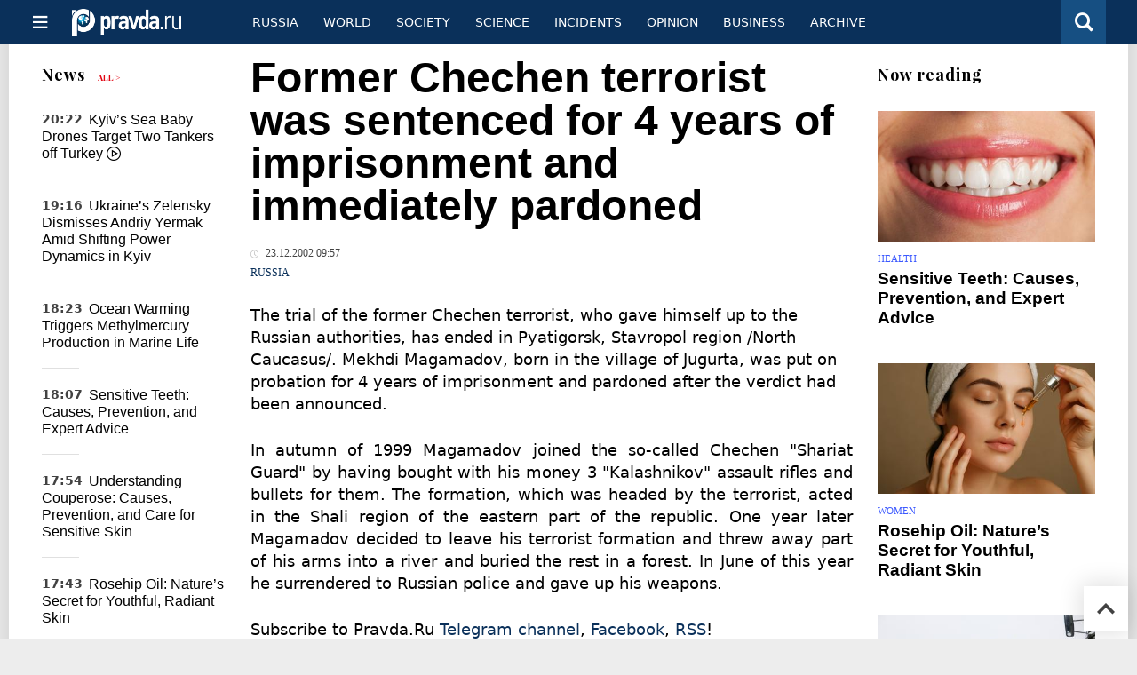

--- FILE ---
content_type: text/html
request_url: https://english.pravda.ru/news/russia/19599-n/
body_size: 10704
content:


<!DOCTYPE html>
<html lang="en" class="no-js" prefix="og: https://ogp.me/ns# fb: https://ogp.me/ns/fb# article: https://ogp.me/ns/article# profile: https://ogp.me/ns/profile# video: https://ogp.me/ns/video#">
    <head>
        <meta charset="utf-8">
        <meta name="viewport" content="width=device-width, initial-scale=1">
        <meta name="theme-color" content="#0a305a">
        <meta http-equiv="X-UA-Compatible" content="IE=edge">
        <meta name="msvalidate.01" content="13A7C501677A3DFC5E4A9747C802BFD9">
        <meta name="verify-v1" content="wFXlfD8ory0rg75F2j4lTejg4irxSLwX500ilHKJwlY=">
        <meta name="pmail-verification" content="f782bbafa506f1851028f28c1987e76b">
        <meta name="yandex-verification" content="7367d7d828b17c1c">
        <meta name="y_key" content="0594f1f446fc2d3d">
        <meta name="google-site-verification" content="googled52d3af475e970bc">
                    <meta name="robots" content="max-image-preview:large">
                <meta name="HandheldFriendly" content="true">
        <meta name="MobileOptimized" content="width">
                        <link rel="alternate" type="application/rss+xml" title="Analytics & news PravdaReport"
      href="https://english.pravda.ru/export.xml"/>
<link rel="alternate" type="application/rss+xml" title="Russia" href="https://english.pravda.ru/russia/export.xml">
                        <link rel="alternate" href="https://www.pravda.ru/" hreflang="x-default">
        <link rel="alternate" href="https://www.pravda.ru/" hreflang="ru-ru">
        <link rel="alternate" href="https://english.pravda.ru" hreflang="en-us">
        <link rel="alternate" href="https://deutsch.pravda.ru/" hreflang="de-de">
        <link rel="alternate" href="https://port.pravda.ru" hreflang="pt-br">
        <link rel="alternate" href="https://france.pravda.ru" hreflang="fr-fr">
        <link rel="alternate" href="https://es.pravda.ru/" hreflang="es-es">
                <title>Former Chechen terrorist was sentenced for 4 years of imprisonment and immediately pardoned</title>
                        <link rel="canonical" href="https://english.pravda.ru/news/russia/19599-n/">
                                <link rel="image_src" href="https://english.pravda.ru/pix/logo600_60.png">
                                <meta name="twitter:site" content="@pravdareport">
                                <meta name="twitter:creator" content="@pravdareport">
                                <meta name="title" content="Former Chechen terrorist was sentenced for 4 years of imprisonment and immediately pardoned">
                                <meta name="twitter:title" content="Former Chechen terrorist was sentenced for 4 years of imprisonment and immediately pardoned">
                                <meta name="description" content="The trial of the former Chechen terrorist, who gave himself up to the Russian authorities, has ended in Pyatigorsk, Stavropol region /North Caucasus/. Mekhd...">
                                <meta name="twitter:description" content="The trial of the former Chechen terrorist, who gave himself up to the Russian authorities, has ended in Pyatigorsk, Stavropol region /North Caucasus/. Mekhd...">
                                <meta name="keywords" content="Russia North-Caucasus terrorist trial">
                                <meta name="twitter:card" content="summary">
                                <meta name="image_src" content="https://english.pravda.ru/pix/logo600_60.png">
                                <meta name="author" content="Anton Kulikov">
                                <meta property="fb:app_id" content="218074068257314">
                                <meta property="og:site_name" content="PravdaReport">
                                <meta property="fb:pages" content="275320228526">
                                <meta property="og:title" content="Former Chechen terrorist was sentenced for 4 years of imprisonment and immediately pardoned">
                                <meta property="og:description" content="The trial of the former Chechen terrorist, who gave himself up to the Russian authorities, has ended in Pyatigorsk, Stavropol region /North Caucasus/. Mekhd...">
                                <meta property="og:url" content="https://english.pravda.ru/news/russia/19599-n/">
                                <meta property="og:image" content="https://english.pravda.ru/pix/logo600_60.png">
                                <meta property="article:author" content="https://english.pravda.ru/author/kulikov_anton/">
                                <meta property="og:type" content="article">
                                <meta property="og:locale" content="en">
                                <meta property="article:published_time" content="2002-12-23T06:57:03Z">
                                <meta property="article:modified_time" content="2002-12-23T06:57:03Z">
                                <meta property="article:section" content="Russia">
                                <meta property="article:tag" content="stavropol region">
                
        <link rel="shortcut icon" href="https://english.pravda.ru/favicon.ico">
        <link rel="apple-touch-icon" href="https://english.pravda.ru/pix/apple-touch-icon.png">
        
    <link rel="stylesheet" href="https://cdn.newsteam-hub.ru/pravda/css/new/000_reset.min.css" type="text/css">
    <link rel="stylesheet" href="https://cdn.newsteam-hub.ru/pravda/css/new/002_menu.min.css" type="text/css">
<link rel="preload" href="https://english.pravda.ru/css/new/004_global.min.css" as="style" onload="this.onload=null;this.rel='stylesheet'"><link rel="preload" href="https://english.pravda.ru/css/new/001_fonts.min.css" as="style" onload="this.onload=null;this.rel='stylesheet'"><link rel="preload" href="https://english.pravda.ru/css/new/000_icons.min.css" as="style" onload="this.onload=null;this.rel='stylesheet'"><link rel="preload" href="https://english.pravda.ru/css/new/006_news.min.css" as="style" onload="this.onload=null;this.rel='stylesheet'"><noscript>
                    <link rel="stylesheet" href="https://english.pravda.ru/css/new/004_global.min.css">
                    <link rel="stylesheet" href="https://english.pravda.ru/css/new/001_fonts.min.css">
                    <link rel="stylesheet" href="https://english.pravda.ru/css/new/000_icons.min.css">
                    <link rel="stylesheet" href="https://english.pravda.ru/css/new/006_news.min.css">
    </noscript>        		<!--noindex-->
    <!-- sf#396 -->
    <link rel="dns-prefetch" href="//fonts.googleapis.com">
<link rel="dns-prefetch" href="//fonts.gstatic.com">
<link rel="dns-prefetch" href="//img.pravda.ru">
<link rel="dns-prefetch" href="//www.googletagmanager.com">
<link rel="dns-prefetch" href="//www.google-analytics.com">

<link rel="preconnect" href="https://fonts.googleapis.com">
<link rel="preconnect" href="https://fonts.gstatic.com" crossorigin>
<link rel="preconnect" href="https://img.pravda.ru">
<link rel="preconnect" href="https://counter.yadro.ru">

<link rel="preload" href="/fonts/PlayfairDisplay-Bold.woff2" as="font" type="font/woff2" crossorigin>
<link rel="preload" href="/fonts/pravdaru-icons.woff" as="font" type="font/woff" crossorigin>

<style>
  html {
    box-sizing: border-box;
    font-size: 14px;
  }
  *, *:before, *:after {
    box-sizing: inherit;
  }
  body {
    margin: 0;
    padding: 0;
    min-width: 320px;
    font-family: system-ui, -apple-system, BlinkMacSystemFont, "Segoe UI", Roboto, sans-serif;
    font-size: 14px;
    font-weight: 300;
    color: #000;
    background: #fff;
  }
  header {
    width: 100%;
    background: #0a305a;
    color: #fff;
    height: 50px;
    display: flex;
    align-items: center;
    justify-content: space-between;
    padding: 0 20px;
  }
  header .logo {
    font-size: 1.5em;
    font-weight: bold;
  }
  nav {
    display: flex;
    gap: 15px;
  }
  nav a {
    color: #fff;
    text-decoration: none;
    font-size: 0.9em;
  }
  nav a:hover {
    text-decoration: underline;
  }
  h1, h2 {
    font-family: "Playfair Display", serif;
    font-weight: 700;
    margin: 0.67em 0;
  }
  p {
    margin: 1em 0;
  }
  a {
    color: #0a305a;
    text-decoration: none;
  }
  a:hover {
    text-decoration: underline;
  }

  @media only screen and (min-width: 1260px) {
    .page .article .article-header {
      font-size: 1.7em;
    }
  }
  .page .article .article-header {
    margin: -0.2em 0 0;
    font-size: 2.3em;
    line-height: 1.2;
  }
  .page .article .second-title {
    font-size: 1.3em;
    line-height: 1.3;
    color: #666;
  }
</style>

    <!-- end of sf#396 -->
	<!--/noindex-->
        </head>
    <body class="pushable">
                <script type="application/ld+json">[{"@context":"https:\/\/schema.org","@type":"NewsArticle","mainEntityOfPage":{"@type":"WebPage","@id":"https:\/\/english.pravda.ru\/news\/russia\/19599-n\/"},"name":"Former Chechen terrorist was sentenced for 4 years of imprisonment and immediately pardoned","url":"https:\/\/english.pravda.ru\/news\/russia\/19599-n\/","headline":"Former Chechen terrorist was sentenced for 4 years of imprisonment and immediately pardoned","articleBody":"The trial of the former Chechen terrorist, who gave himself up to the Russian authorities, has ended in Pyatigorsk, Stavropol region \/North Caucasus\/. Mekhdi Magamadov, born in the village of Jugurta, was put on probation for 4 years of imprisonment and pardoned after the verdict had been announced. In autumn of 1999 Magamadov joined the so-called Chechen &quot;Shariat Guard&quot; by having bought with his money 3 &quot;Kalashnikov&quot; assault rifles and bullets for them. The formation, which was headed by the terrorist, acted in the Shali region of the eastern part of the republic. One year later Magamadov decided to leave his terrorist formation and threw away part of his arms into a river and buried the rest in a forest. In June of this year he surrendered to Russian police and gave up his weapons. ","genre":"Russia","articleSection":"Russia","keywords":"stavropol region","publisher":{"@context":"https:\/\/schema.org","@type":"NewsMediaOrganization","url":"https:\/\/english.pravda.ru\/","name":"Pravda English","email":"home@pravda.ru","telephone":"+7(499)641-41-69","sameAs":["https:\/\/www.facebook.com\/english.pravda\/"],"foundingDate":"1999-01-27","description":"Choosing the information that you would like to receive from our publications in social networks is simple. You do not have to dive into the heap of information trying to find what you need. We have separated the information flow into topical sections. Sign up, let's be friends in social networks! :)","logo":{"@type":"ImageObject","url":"https:\/\/english.pravda.ru\/pix\/logo600_60.png","width":600,"height":60},"address":{"@type":"PostalAddress","addressLocality":"Moscow","addressRegion":"Moscow","postalCode":"105066","streetAddress":"Staraya Basmannaya str., 16, p. 3","addressCountry":"Russian Federation"},"contactPoint":{"@type":"ContactPoint","email":"home@pravda.ru","url":"https:\/\/english.pravda.ru\/about.html"},"ethicsPolicy":"https:\/\/english.pravda.ru\/ethics_policy.html","missionCoveragePrioritiesPolicy":"https:\/\/english.pravda.ru\/mission_and_values.html","diversityPolicy":"https:\/\/english.pravda.ru\/diversity_policy.html","correctionsPolicy":"https:\/\/english.pravda.ru\/corrections_policy.html","verificationFactCheckingPolicy":"https:\/\/english.pravda.ru\/verification_fact_checking_standards.html","unnamedSourcesPolicy":"https:\/\/english.pravda.ru\/unnamed_sources_polic.html","ownershipFundingInfo":"https:\/\/english.pravda.ru\/founders.html","diversityStaffingReport":"https:\/\/english.pravda.ru\/diversity_policy.html","publishingPrinciples":"https:\/\/english.pravda.ru\/principles.html"},"inLanguage":"en","isFamilyFriendly":true,"description":"The trial of the former Chechen terrorist, who gave himself up to the Russian authorities, has ended in Pyatigorsk, Stavropol region \/North Caucasus\/. Mekhdi Magamadov, born in the village of Jugurta, was put on probation for 4 years of imprisonment and pardoned after the verdict had been announced.","author":{"@type":"Person","name":"Anton Kulikov","url":"https:\/\/english.pravda.ru\/author\/kulikov_anton\/"},"image":{"@type":"ImageObject","url":"https:\/\/english.pravda.ru\/image\/preview\/article\/5\/9\/9\/19599_five.jpeg","height":"","width":""},"dateCreated":"2002-12-23T06:57:00Z","datePublished":"2002-12-23T06:57:03Z","dateModified":"2002-12-23T06:57:03Z","about":[{"@context":"https:\/\/schema.org","@type":"Thing","name":"stavropol region","url":"https:\/\/english.pravda.ru\/tags\/stavropol-region\/"}]}]</script>
            
<!-- Меню левое для мобильной версии-->
<div class="left sidebar">
    <a href="https://english.pravda.ru/" class="logo">
        <i class="logo icon">

        </i>
    </a>
    <!--noindex-->
    <div class="vertical menu">
                <a href="https://english.pravda.ru/world/" class="item">World</a>
                <a href="https://english.pravda.ru/russia/" class="item">Russia</a>
                <a href="https://english.pravda.ru/society/" class="item">Society</a>
                <a href="https://english.pravda.ru/opinion/" class="item">Opinion</a>
                <a href="https://english.pravda.ru/science/" class="item">Science</a>
                <a href="https://english.pravda.ru/sports/" class="item">Sport</a>
                <a href="https://english.pravda.ru/hotspots/" class="item">Incidents</a>
                <a href="https://english.pravda.ru/business/" class="item">Business</a>
            </div>
    <!--/noindex-->
</div>
<!-- Форма поиска -->
<div class="mobile topbar section">
    <div class="menu"><a id="mobile-navigation-trigger" data-target="body &gt; .left.sidebar" class="icon item">
        <i class="sandwich icon"></i></a><span class="item text logo" onclick="document.location.href = '/'"></span>
        <div class="right personal menu">
                        <a href="/search/" class="search item" aria-label="Поиск по сайту">
                <i class="search icon"></i>
            </a>
        </div>
    </div>
</div>
<div class="pusher">
    <div class="page">
                                <!-- Blue bar -->
        <div class="topbar section">
            <div class="grid">
                <div class="four wide column">
                    <div id="main-navigation-trigger">
                        <div class="menu"><a href="#" class="item" aria-label="Открыть меню"><i class="sandwich icon"></i><span></span></a>
                        </div>
                        <div class="menu"><a href="#" class="item" aria-label="Закрыть меню"><i class="times icon"></i></a></div>
                    </div>
                    <div class="main logo">
                        <a href="https://english.pravda.ru/">
                            <img src="/pix/logo_white.png" alt="Правда.Ру" width="123" height="30" loading="lazy">
                        </a>
                    </div>
                </div>
                <div class="fifteen wide column">
                    <div id="sub-navigation" class="menu">
                        <div class="content">
                                <a href="https://english.pravda.ru/russia/"
       class="item" >
        Russia    </a>
    <a href="https://english.pravda.ru/world/"
       class="item" >
        World    </a>
    <a href="https://english.pravda.ru/society/"
       class="item" >
        Society    </a>
    <a href="https://english.pravda.ru/science/"
       class="item" >
        Science    </a>
    <a href="https://english.pravda.ru/hotspots/"
       class="item" >
        Incidents    </a>
    <a href="https://english.pravda.ru/opinion/"
       class="item" >
        Opinion    </a>
    <a href="https://english.pravda.ru/business/"
       class="item" >
        Business    </a>
    <a href="https://english.pravda.ru/archive/"
       class="item" >
        Archive    </a>
                        </div>
                        <div class="right menu">
                                                    </div>
                    </div>
                </div>
                <div class="one wide column">
                    <div class="personal menu">
                        <a href="/search/" data-target="#search-form" class="search item" aria-label="Поиск по сайту"><i class="search icon"></i></a>
                    </div>
                </div>
            </div>
        </div>
        <!--noindex--><div id="main-navigation" class="main navigation section"><div class="content"></div></div><!--/noindex-->

                            
        <div class="section news-scroll">
    <div class="equal height grid fixed-nav">
        <div class="fifteen wide column" id="content-column">
            <div class="section short-news">
                <div class="grid">
                    <div class="five wide computer only column">
                        <div class="sticky">
                            <div class="four wide hide on notebook column">
        <div class="relaxed grid">
            <div class="row">
                <div class="column">
                        <div class="header">
        <a href="https://english.pravda.ru/news/">News</a>
        <small><a href="https://english.pravda.ru/news/">All &gt;</a></small>
    </div>
    <div class="news block red-tag">
        <div class="">
                                                                                <div
                        data-article-id="165020"
                        class="video article"
                >
                    <time data-increment="1" datetime="2025-11-29T17:22:00Z">
                        20:22                    </time>
                    <div class="title">
                        <a href="https://english.pravda.ru/news/hotspots/165020-black-sea-tankers-virat-kairos-drone-strikes/">
                            Kyiv’s Sea Baby Drones Target Two Tankers off Turkey <i class="video icon"></i>                        </a>
                    </div>
                </div>
                                                        <div
                        data-article-id="165017"
                        class="article"
                >
                    <time data-increment="2" datetime="2025-11-28T16:16:00Z">
                        19:16                    </time>
                    <div class="title">
                        <a href="https://english.pravda.ru/news/world/165017-zelensky-dismisses-yermak-ukraine-political-shift/">
                            Ukraine’s Zelensky Dismisses Andriy Yermak Amid Shifting Power Dynamics in Kyiv                        </a>
                    </div>
                </div>
                                                        <div
                        data-article-id="165015"
                        class="article"
                >
                    <time data-increment="3" datetime="2025-11-28T15:23:00Z">
                        18:23                    </time>
                    <div class="title">
                        <a href="https://english.pravda.ru/news/science/165015-ocean-warming-methylmercury-risk/">
                            Ocean Warming Triggers Methylmercury Production in Marine Life                        </a>
                    </div>
                </div>
                                                        <div
                        data-article-id="165014"
                        class="article"
                >
                    <time data-increment="4" datetime="2025-11-28T15:07:00Z">
                        18:07                    </time>
                    <div class="title">
                        <a href="https://english.pravda.ru/news/health/165014-tooth-sensitivity-causes-treatment/">
                            Sensitive Teeth: Causes, Prevention, and Expert Advice                        </a>
                    </div>
                </div>
                                                        <div
                        data-article-id="165013"
                        class="article"
                >
                    <time data-increment="5" datetime="2025-11-28T14:54:00Z">
                        17:54                    </time>
                    <div class="title">
                        <a href="https://english.pravda.ru/news/women/165013-couperose-causes-prevention-care/">
                            Understanding Couperose: Causes, Prevention, and Care for Sensitive Skin                        </a>
                    </div>
                </div>
                                                        <div
                        data-article-id="165012"
                        class="article"
                >
                    <time data-increment="6" datetime="2025-11-28T14:43:00Z">
                        17:43                    </time>
                    <div class="title">
                        <a href="https://english.pravda.ru/news/women/165012-rosehip-oil-anti-aging-skin-care/">
                            Rosehip Oil: Nature’s Secret for Youthful, Radiant Skin                        </a>
                    </div>
                </div>
                                                        <div
                        data-article-id="165011"
                        class="article"
                >
                    <time data-increment="7" datetime="2025-11-28T14:39:00Z">
                        17:39                    </time>
                    <div class="title">
                        <a href="https://english.pravda.ru/news/women/165011-fluffy-faux-fur-hats-fashion-trend-2025/">
                            Fluffy Faux-Fur Hats Make a Glamorous Comeback This Winter                        </a>
                    </div>
                </div>
                                                        <div
                        data-article-id="165010"
                        class="article"
                >
                    <time data-increment="8" datetime="2025-11-28T13:59:00Z">
                        16:59                    </time>
                    <div class="title">
                        <a href="https://english.pravda.ru/news/world/165010-poland-apache-helicopters-96-order/">
                            Poland Signs $4.77 Billion Deal for 96 Apache Helicopters                        </a>
                    </div>
                </div>
                                                        <div
                        data-article-id="165009"
                        class="article"
                >
                    <time data-increment="9" datetime="2025-11-28T13:54:00Z">
                        16:54                    </time>
                    <div class="title">
                        <a href="https://english.pravda.ru/news/world/165009-budapest-possible-putin-trump-meeting-us-recognizes-russian-terr/">
                            Trump Sends Envoy and Kushner to Moscow Amid Potential Deal on Crimea and Donbas                        </a>
                    </div>
                </div>
                                </div>
    </div>
                    </div>
            </div>
    </div>
</div>
                        </div>
                    </div>
                    <div class="fifteen wide column" id="scrolling-news-list" >
                            <section
                                id="default-list-item"
                                 data-show-next-article-ids=""
                                 data-article-id="19599"
                                 data-seotitle="Former Chechen terrorist was sentenced for 4 years of imprisonment and immediately pardoned"
                                 data-seourl="https://english.pravda.ru/news/russia/19599-n/"
                                 data-seokeywords="Russia North-Caucasus terrorist trial"
                                 data-seodescription="The trial of the former Chechen terrorist, who gave himself up to the Russian authorities, has ended in Pyatigorsk, Stavropol region /North Caucasus/. Mekhd..."
                        >
                            
<div class="full article full-article" data-article-id="">
        <h1 class="title">Former Chechen terrorist was sentenced for 4 years of imprisonment and immediately pardoned</h1>
    <div class="category">
                            <div class="meta">
                                    <time datetime="2002-12-23T06:57:03Z"
                          title="Published"><i class="time icon"></i>
                        23.12.2002 09:57                    </time>
                            </div>
                <div class="breadcumbs" itemscope itemtype="https://schema.org/BreadcrumbList"><span itemprop="itemListElement" itemscope itemtype="https://schema.org/ListItem">                <a href="https://english.pravda.ru/russia/" itemprop="item">
                <meta itemprop="position" content="0"><span itemprop="name">                Russia                </span>            </a>
            </span></div>    </div>


<style>
/* Вертикальное видео (портрет) */
.video-material.video-vertical .main-material-media .embed-container {
    max-width: 400px;
    margin: 1rem auto;
}
.video-material.video-vertical .main-material-media .embed-container video {
    width: 100%;
    max-width: 400px;
    aspect-ratio: 9/16;
    object-fit: cover;
}
@media only screen and (max-width: 768px) {
    .video-material.video-vertical .main-material-media .embed-container {
        max-width: 300px;
    }
    .video-material.video-vertical .main-material-media .embed-container video {
        max-width: 300px;
    }
}
@media only screen and (max-width: 480px) {
    .video-material.video-vertical .main-material-media .embed-container {
        max-width: 250px;
    }
    .video-material.video-vertical .main-material-media .embed-container video {
        max-width: 250px;
    }
}

</style>

<p class="lead">The trial of the former Chechen terrorist, who gave himself up to the Russian authorities, has ended in Pyatigorsk, Stavropol region /North Caucasus/. Mekhdi Magamadov, born in the village of Jugurta, was put on probation for 4 years of imprisonment and pardoned after the verdict had been announced. </p><div class="main-material-media"></div><p align="justify">In autumn of 1999 Magamadov joined the so-called Chechen "Shariat Guard" by having bought with his money 3 "Kalashnikov" assault rifles and bullets for them. The formation, which was headed by the terrorist, acted in the Shali region of the eastern part of the republic. One year later Magamadov decided to leave his terrorist formation and threw away part of his arms into a river and buried the rest in a forest. In June of this year he surrendered to Russian police and gave up his weapons. </p>		<!--noindex-->
			<div class="staticFragment "
             id="div_sf_390"
             data-name="social_after_article_and_news"
             style="  ">
		<div id="sf_size_390" style="display: none;  "></div>
		<p>Subscribe to Pravda.Ru <a href="https://t.me/engpravda" rel="nofollow">Telegram channel</a>, <a href="https://www.facebook.com/english.pravda" rel="nofollow">Facebook</a>, <a href="https://feeds.feedburner.com/engpravda" rel="nofollow">RSS</a>!</p>
<p></p>
<p></p>		</div>
		<!--/noindex-->
<div class="authors-block">
<div class="author-row">
	<small class="author-avatar" style="background-image:url(https://english.pravda.ru/pix/author.png);"></small>
	<div class="source">
		<span>Author`s name</span> <a href="https://english.pravda.ru/author/kulikov_anton/">Anton Kulikov</a>
		<div class="author-desc">				</div>
	</div>
</div>
</div></div>
                                                                                </section>
                    </div>
                </div>
            </div>
        </div>
        <div class="four wide hide on notebook column">
    <div class="relaxed grid">
                                        <div class="row">
            <div class="column">
                        <div class="header">Now reading</div>
                        <div class="article">
                                    <a href="https://english.pravda.ru/news/health/165014-tooth-sensitivity-causes-treatment/" class="thumb">
                        <img src="https://english.pravda.ru/image/preview/article/0/1/4/165014_m.jpeg" alt="Sensitive Teeth: Causes, Prevention, and Expert Advice">
                    </a>
                                <div class="category">
                    <a href="https://english.pravda.ru/health/">Health</a>
                </div>
                <div class="title">
                    <a href="https://english.pravda.ru/news/health/165014-tooth-sensitivity-causes-treatment/">Sensitive Teeth: Causes, Prevention, and Expert Advice</a>
                                    </div>
            </div>
                    <div class="article">
                                    <a href="https://english.pravda.ru/news/women/165012-rosehip-oil-anti-aging-skin-care/" class="thumb">
                        <img src="https://english.pravda.ru/image/preview/article/0/1/2/165012_m.jpeg" alt="Rosehip Oil: Nature’s Secret for Youthful, Radiant Skin">
                    </a>
                                <div class="category">
                    <a href="https://english.pravda.ru/women/">Women</a>
                </div>
                <div class="title">
                    <a href="https://english.pravda.ru/news/women/165012-rosehip-oil-anti-aging-skin-care/">Rosehip Oil: Nature’s Secret for Youthful, Radiant Skin</a>
                                    </div>
            </div>
                    <div class="article">
                                    <a href="https://english.pravda.ru/world/164983-ukraine-capitulation-trump-plan-analysis/" class="thumb">
                        <img src="https://english.pravda.ru/image/preview/article/9/8/3/164983_m.jpeg" alt="Why the Kremlin Believes Only Ukraine’s Capitulation Can End the Conflict">
                    </a>
                                <div class="category">
                    <a href="https://english.pravda.ru/world/ussr/">Former USSR</a>
                </div>
                <div class="title">
                    <a href="https://english.pravda.ru/world/164983-ukraine-capitulation-trump-plan-analysis/">Why the Kremlin Believes Only Ukraine’s Capitulation Can End the Conflict</a>
                                    </div>
            </div>
                    </div>
        </div>
                <div class="sticky">
                                </div>
    </div>
</div>
    </div>
</div>
<div id="stop-scrolling-news" data-loading="0"></div>
<div class="section popular lazyImages">
    <div class="header">
        Popular    </div>
    <div class="two column grid">
        <div class="primary column">
                <div class="divided equal height grid">
        <div class="twelve wide column">
            <div class="featured article">
                <div class="title">
                    <a href="https://english.pravda.ru/world/165021-us-prepares-fourth-strategic-operation/">Washington Moves Toward Fourth Covert Operation Aimed at Toppling Maduro</a>
                </div>
                <p>The United States is advancing preparations for a fourth strategic special operation aimed at removing Nicolás Maduro, tightening military pressure around Venezuela as Washington weighs unconventional warfare options</p>
                <a href="https://english.pravda.ru/world/165021-us-prepares-fourth-strategic-operation/" class="thumb">
                    <img data-src="https://english.pravda.ru/image/preview/article/0/2/1/165021_m.jpeg"
                         alt="Pentagon Prepares Fourth Special Operation as Caracas Mobilizes Nation" loading="lazy">
                </a>
            </div>
        </div>
        <div class="eight wide column">
            <div class="vertically divided grid">
                                    <div class="one column row">
                        <div class="column">
                            <div class="article">
                                                                    <a href="https://english.pravda.ru/news/hotspots/165020-black-sea-tankers-virat-kairos-drone-strikes/"
                                       class="thumb"><img data-src="https://english.pravda.ru/image/preview/article/0/2/0/165020.jpeg"
                                                          alt="Kyiv’s Sea Baby Drones Target Two Tankers off Turkey" loading="lazy"></a>
                                                                <div class="title">
                                    <a href="https://english.pravda.ru/news/hotspots/165020-black-sea-tankers-virat-kairos-drone-strikes/">Kyiv’s Sea Drones Target Oil Tankers in Black Sea Assault</a>
                                </div>
                            </div>
                        </div>
                    </div>
                                        <div class="one column row">
                        <div class="column">
                            <div class="article">
                                                                <div class="title">
                                    <a href="https://english.pravda.ru/opinion/165019-luxury-jewel-edition/">The Somerset Guide To Going Broke – Luxury Jewelry Edition</a>
                                </div>
                            </div>
                        </div>
                    </div>
                                </div>
        </div>
    </div>
            </div>
        <div class="hide on tablet column">
            <div class="equal height grid">
                <div class="twelve wide authors column">
                            <a href="https://english.pravda.ru/world/165021-us-prepares-fourth-strategic-operation/"
           class=" red author article">
            <span class="title">Pentagon Prepares Fourth Special Operation as Caracas Mobilizes Nation</span>
            <span class="author link">Andrey Mihayloff</span>
        </a>
                <a href="https://english.pravda.ru/opinion/165019-luxury-jewel-edition/"
           class=" purple author article">
            <span class="title">The Somerset Guide To Going Broke – Luxury Jewelry Edition</span>
            <span class="author link">Guy Somerset</span>
        </a>
                <a href="https://english.pravda.ru/world/165018-euroclear-europe-russia-ukraine-financial-crisis/"
           class=" gray author article">
            <span class="title">Final Fight: Euroclear Pressures EU to Recognize Russia’s Win and Release Assets</span>
            <span class="author link">Lyuba Lulko</span>
        </a>
                        </div>
                <div class="eight wide computer only column">
                                    </div>
            </div>
        </div>
    </div>
</div>
    <div class="section last-materials-block mobile only">
        <div class="header" style="margin-bottom: 15px;">
            Last materials        </div>
        <div class="news block">
                            <div class="article">
                    <time datetime="2025-11-29T17:39:00Z">
                        20:39                    </time>
                    <div class="title">
                        <a href="https://english.pravda.ru/world/165021-us-prepares-fourth-strategic-operation/">
                            Pentagon Prepares Fourth Special Operation as Caracas Mobilizes Nation                        </a>
                    </div>
                </div>
                            <div class="article">
                    <time datetime="2025-11-29T17:22:00Z">
                        20:22                    </time>
                    <div class="title">
                        <a href="https://english.pravda.ru/news/hotspots/165020-black-sea-tankers-virat-kairos-drone-strikes/">
                            Kyiv’s Sea Baby Drones Target Two Tankers off Turkey                        </a>
                    </div>
                </div>
                            <div class="article">
                    <time datetime="2025-11-29T16:47:00Z">
                        19:47                    </time>
                    <div class="title">
                        <a href="https://english.pravda.ru/opinion/165019-luxury-jewel-edition/">
                            The Somerset Guide To Going Broke – Luxury Jewelry Edition                        </a>
                    </div>
                </div>
                            <div class="article">
                    <time datetime="2025-11-28T17:08:00Z">
                        20:08                    </time>
                    <div class="title">
                        <a href="https://english.pravda.ru/world/165018-euroclear-europe-russia-ukraine-financial-crisis/">
                            Final Fight: Euroclear Pressures EU to Recognize Russia’s Win and Release Assets                        </a>
                    </div>
                </div>
                            <div class="article">
                    <time datetime="2025-11-28T16:16:00Z">
                        19:16                    </time>
                    <div class="title">
                        <a href="https://english.pravda.ru/news/world/165017-zelensky-dismisses-yermak-ukraine-political-shift/">
                            Ukraine’s Zelensky Dismisses Andriy Yermak Amid Shifting Power Dynamics in Kyiv                        </a>
                    </div>
                </div>
                            <div class="article">
                    <time datetime="2025-11-28T15:27:00Z">
                        18:27                    </time>
                    <div class="title">
                        <a href="https://english.pravda.ru/world/165016-japan-energy-security-sakhalin/">
                            Japan Prioritizes Energy Security Amid U.S. Sanctions on Russian Oil                        </a>
                    </div>
                </div>
                            <div class="article">
                    <time datetime="2025-11-28T15:23:00Z">
                        18:23                    </time>
                    <div class="title">
                        <a href="https://english.pravda.ru/news/science/165015-ocean-warming-methylmercury-risk/">
                            Ocean Warming Triggers Methylmercury Production in Marine Life                        </a>
                    </div>
                </div>
                            <div class="article">
                    <time datetime="2025-11-28T15:07:00Z">
                        18:07                    </time>
                    <div class="title">
                        <a href="https://english.pravda.ru/news/health/165014-tooth-sensitivity-causes-treatment/">
                            Sensitive Teeth: Causes, Prevention, and Expert Advice                        </a>
                    </div>
                </div>
                            <div class="article">
                    <time datetime="2025-11-28T14:54:00Z">
                        17:54                    </time>
                    <div class="title">
                        <a href="https://english.pravda.ru/news/women/165013-couperose-causes-prevention-care/">
                            Understanding Couperose: Causes, Prevention, and Care for Sensitive Skin                        </a>
                    </div>
                </div>
                            <div class="article">
                    <time datetime="2025-11-28T14:43:00Z">
                        17:43                    </time>
                    <div class="title">
                        <a href="https://english.pravda.ru/news/women/165012-rosehip-oil-anti-aging-skin-care/">
                            Rosehip Oil: Nature’s Secret for Youthful, Radiant Skin                        </a>
                    </div>
                </div>
                    </div>
    </div>
    
<div class="nav lang-mobile">
    <a href="https://www.pravda.ru/" class="item">Русский</a><a href="https://deutsch.pravda.ru/" class="item">Deutsch</a><a href="https://france.pravda.ru" class="item">Français</a><a href="https://port.pravda.ru" class="item">Portuguese</a><a href="https://es.pravda.ru/" class="item">Spain</a></div>

<!--noindex-->
<div class="footer section">
    <div class="grid">
        <div class="sixteen wide column">
            <div class="menu">
                                    <a href="https://english.pravda.ru/adv.html" class="item">Advertising</a>
                                    <a href="https://english.pravda.ru/sections/" class="item">Sitemap</a>
                                    <a href="https://english.pravda.ru/archive/" class="item">Archive</a>
                                    <a href="https://english.pravda.ru/about.html" class="item">About</a>
                                    <a href="https://english.pravda.ru/author/" class="item">Authors</a>
                            </div>
                    </div>
        <div class="four wide unpadded column hide on notebook right aligned">
            <div class="social menu">
                    <a href="https://www.facebook.com/english.pravda" class="item" aria-label="Social link for facebook"><i class="facebook icon"></i></a>
        <a href="https://twitter.com/engpravda" class="item" aria-label="Social link for twitter"><i class="twitter icon"></i></a>
        <a href="https://www.youtube.com/user/PravdaTV?sub_confirmation=1" class="item" aria-label="Social link for youtube"><i class="youtube icon"></i></a>
                </div>
        </div>
    </div>
    <!--noindex-->
    <div class="footnotes"><div class="logo"><i class="logo icon"></i></div>
        <div class="counters-textmistake hide on notebook">
            <div class="counters">
            </div>
            <div>
                                <div class="textmistake-footer textmistake-text">Select spelling error with mouse and press Ctrl+Enter</div>
                            </div>
        </div>
        <div class="copyright">
            <div>
    <p>Copyright &copy; 1999-2025, &laquo;PRAVDA.Ru&raquo;.</p>
    <p></p>
    <p>When reproducing our materials in whole or in part, hyperlink to PRAVDA.Ru should be made. The opinions and views of the authors do not always coincide with the point of view of PRAVDA.Ru's editors.</p>
    <p></p>
    </div>
        </div>
    </div>
    <!--/noindex-->
    </div>
<!--/noindex-->
<a href="#" title="Back to top" class="top link"></a>
</div>
</div>

<script>var TT = {"READ_MORE":"See more at"};</script>
<script type="module" src="https://cdn.newsteam-hub.ru/pravda/js/002_main.min.js" defer></script>

<script>
window.addEventListener('documentUtilsReady', () => {
    setTimeout(() => {
        loadFile("https://cdn.newsteam-hub.ru/pravda/js/copy.min.js");
    }, 500);
})
</script>

<script type="text/javascript">
    document.addEventListener('documentUtilsReady', function () {
      loadFile("https://english.pravda.ru/js/activity.js", "js", function () {
          let aa = new AjaxStat('https://stat.pravdafrance.com', '14');
          setTimeout(function () {
              aa.stat('https://english.pravda.ru/news/russia/19599-n/', '19599', 'a', document.referrer);
          }, 1000);
        });
    });
</script>

<script>
    if (window.innerWidth > 1023) {
        window.addEventListener('documentUtilsReady', function () {
            loadFile("https://cdn.newsteam-hub.ru/pravda/js/textmistake.min.js", "js", function () {
                new TextMistake({
                    'l10n': {
                        'title': 'Report spelling error:',
                        'urlHint': 'Error page url:',
                        'errTextHint': 'Text containing error:',
                        'yourComment': 'Your comment:',
                        'userComment': 'User`s comment:',
                        'commentPlaceholder': 'Comment',
                        'cancel': 'Cancel',
                        'send': 'Send',
                        'mailSubject': 'Error on site PravdaReport',
                        'mailTitle': 'Error on site PravdaReport',
                        'mailSended': 'Message has been sent',
                        'mailSendedDesc': 'Message has been sent. Thank you!',
                        'mailNotSended': 'Unable to send the message',
                        'mailNotSendedDesc': '',
                    },
                    'mailTo': 'dmitry.sudakov@pravda.ru',
                    'mailFrom': 'noreplay@pravda.ru',
                    'debug': false,
                    'textLimit': 400,
                    'sendmailUrl': '/ajax/text-mistake/'
                });
            });
        }, false);
    }
</script>
		<!--noindex-->
			<div class="staticFragment "
             id="div_sf_338"
             data-name="footer_hidden"
             style="  display: none;">
		<div id="sf_size_338" style="display: none;  "></div>
		<script>
window.requestIdleCallback
  ? requestIdleCallback(function() {
      new Image().src = "https://counter.yadro.ru/hit;pravdaru?r" +
      escape(document.referrer) +
      ((typeof(screen)=="undefined")?"":";s"+screen.width+"*"+screen.height+"*"+
      (screen.colorDepth?screen.colorDepth:screen.pixelDepth)) +
      ";u" + escape(document.URL) +
      ";h" + escape(document.title.substring(0,150)) +
      ";" + Math.random();
    })
  : setTimeout(function() {
      new Image().src = "https://counter.yadro.ru/hit;pravdaru?r" +
      escape(document.referrer) +
      ((typeof(screen)=="undefined")?"":";s"+screen.width+"*"+screen.height+"*"+
      (screen.colorDepth?screen.colorDepth:screen.pixelDepth)) +
      ";u" + escape(document.URL) +
      ";h" + escape(document.title.substring(0,150)) +
      ";" + Math.random();
    }, 2000);
</script>		</div>
		<!--/noindex-->
<style>
    @media only screen and (max-width: 500px) {
        .audio.player.btn {
            display: none;
        }
    }
</style>
</body>
</html>
